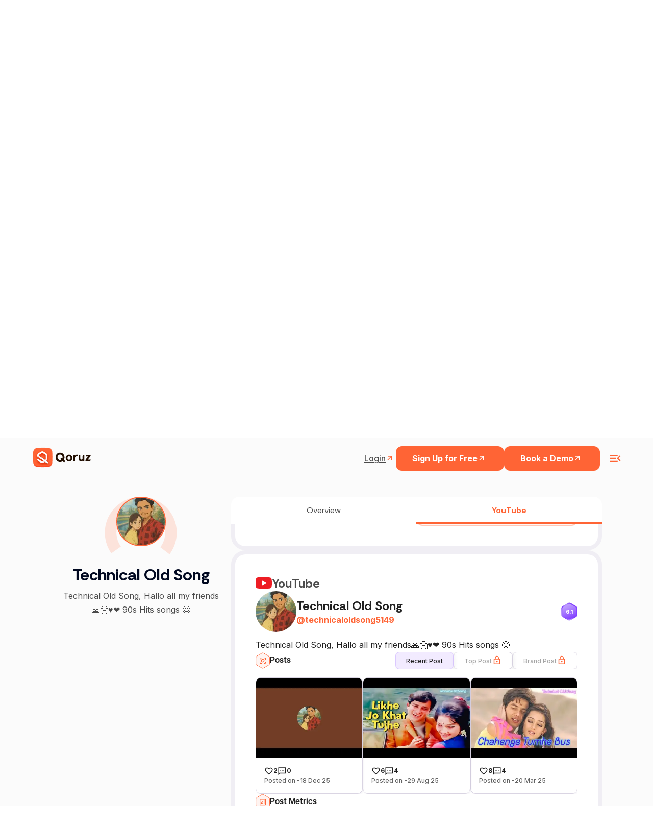

--- FILE ---
content_type: text/html; charset=utf-8
request_url: https://www.google.com/recaptcha/api2/anchor?ar=1&k=6LcGAcwpAAAAAPNOopP-gJw72Un3vgP65rsIlWmI&co=aHR0cHM6Ly9xb3J1ei5jb206NDQz&hl=en&v=PoyoqOPhxBO7pBk68S4YbpHZ&size=invisible&anchor-ms=20000&execute-ms=30000&cb=rrocchljrph6
body_size: 48576
content:
<!DOCTYPE HTML><html dir="ltr" lang="en"><head><meta http-equiv="Content-Type" content="text/html; charset=UTF-8">
<meta http-equiv="X-UA-Compatible" content="IE=edge">
<title>reCAPTCHA</title>
<style type="text/css">
/* cyrillic-ext */
@font-face {
  font-family: 'Roboto';
  font-style: normal;
  font-weight: 400;
  font-stretch: 100%;
  src: url(//fonts.gstatic.com/s/roboto/v48/KFO7CnqEu92Fr1ME7kSn66aGLdTylUAMa3GUBHMdazTgWw.woff2) format('woff2');
  unicode-range: U+0460-052F, U+1C80-1C8A, U+20B4, U+2DE0-2DFF, U+A640-A69F, U+FE2E-FE2F;
}
/* cyrillic */
@font-face {
  font-family: 'Roboto';
  font-style: normal;
  font-weight: 400;
  font-stretch: 100%;
  src: url(//fonts.gstatic.com/s/roboto/v48/KFO7CnqEu92Fr1ME7kSn66aGLdTylUAMa3iUBHMdazTgWw.woff2) format('woff2');
  unicode-range: U+0301, U+0400-045F, U+0490-0491, U+04B0-04B1, U+2116;
}
/* greek-ext */
@font-face {
  font-family: 'Roboto';
  font-style: normal;
  font-weight: 400;
  font-stretch: 100%;
  src: url(//fonts.gstatic.com/s/roboto/v48/KFO7CnqEu92Fr1ME7kSn66aGLdTylUAMa3CUBHMdazTgWw.woff2) format('woff2');
  unicode-range: U+1F00-1FFF;
}
/* greek */
@font-face {
  font-family: 'Roboto';
  font-style: normal;
  font-weight: 400;
  font-stretch: 100%;
  src: url(//fonts.gstatic.com/s/roboto/v48/KFO7CnqEu92Fr1ME7kSn66aGLdTylUAMa3-UBHMdazTgWw.woff2) format('woff2');
  unicode-range: U+0370-0377, U+037A-037F, U+0384-038A, U+038C, U+038E-03A1, U+03A3-03FF;
}
/* math */
@font-face {
  font-family: 'Roboto';
  font-style: normal;
  font-weight: 400;
  font-stretch: 100%;
  src: url(//fonts.gstatic.com/s/roboto/v48/KFO7CnqEu92Fr1ME7kSn66aGLdTylUAMawCUBHMdazTgWw.woff2) format('woff2');
  unicode-range: U+0302-0303, U+0305, U+0307-0308, U+0310, U+0312, U+0315, U+031A, U+0326-0327, U+032C, U+032F-0330, U+0332-0333, U+0338, U+033A, U+0346, U+034D, U+0391-03A1, U+03A3-03A9, U+03B1-03C9, U+03D1, U+03D5-03D6, U+03F0-03F1, U+03F4-03F5, U+2016-2017, U+2034-2038, U+203C, U+2040, U+2043, U+2047, U+2050, U+2057, U+205F, U+2070-2071, U+2074-208E, U+2090-209C, U+20D0-20DC, U+20E1, U+20E5-20EF, U+2100-2112, U+2114-2115, U+2117-2121, U+2123-214F, U+2190, U+2192, U+2194-21AE, U+21B0-21E5, U+21F1-21F2, U+21F4-2211, U+2213-2214, U+2216-22FF, U+2308-230B, U+2310, U+2319, U+231C-2321, U+2336-237A, U+237C, U+2395, U+239B-23B7, U+23D0, U+23DC-23E1, U+2474-2475, U+25AF, U+25B3, U+25B7, U+25BD, U+25C1, U+25CA, U+25CC, U+25FB, U+266D-266F, U+27C0-27FF, U+2900-2AFF, U+2B0E-2B11, U+2B30-2B4C, U+2BFE, U+3030, U+FF5B, U+FF5D, U+1D400-1D7FF, U+1EE00-1EEFF;
}
/* symbols */
@font-face {
  font-family: 'Roboto';
  font-style: normal;
  font-weight: 400;
  font-stretch: 100%;
  src: url(//fonts.gstatic.com/s/roboto/v48/KFO7CnqEu92Fr1ME7kSn66aGLdTylUAMaxKUBHMdazTgWw.woff2) format('woff2');
  unicode-range: U+0001-000C, U+000E-001F, U+007F-009F, U+20DD-20E0, U+20E2-20E4, U+2150-218F, U+2190, U+2192, U+2194-2199, U+21AF, U+21E6-21F0, U+21F3, U+2218-2219, U+2299, U+22C4-22C6, U+2300-243F, U+2440-244A, U+2460-24FF, U+25A0-27BF, U+2800-28FF, U+2921-2922, U+2981, U+29BF, U+29EB, U+2B00-2BFF, U+4DC0-4DFF, U+FFF9-FFFB, U+10140-1018E, U+10190-1019C, U+101A0, U+101D0-101FD, U+102E0-102FB, U+10E60-10E7E, U+1D2C0-1D2D3, U+1D2E0-1D37F, U+1F000-1F0FF, U+1F100-1F1AD, U+1F1E6-1F1FF, U+1F30D-1F30F, U+1F315, U+1F31C, U+1F31E, U+1F320-1F32C, U+1F336, U+1F378, U+1F37D, U+1F382, U+1F393-1F39F, U+1F3A7-1F3A8, U+1F3AC-1F3AF, U+1F3C2, U+1F3C4-1F3C6, U+1F3CA-1F3CE, U+1F3D4-1F3E0, U+1F3ED, U+1F3F1-1F3F3, U+1F3F5-1F3F7, U+1F408, U+1F415, U+1F41F, U+1F426, U+1F43F, U+1F441-1F442, U+1F444, U+1F446-1F449, U+1F44C-1F44E, U+1F453, U+1F46A, U+1F47D, U+1F4A3, U+1F4B0, U+1F4B3, U+1F4B9, U+1F4BB, U+1F4BF, U+1F4C8-1F4CB, U+1F4D6, U+1F4DA, U+1F4DF, U+1F4E3-1F4E6, U+1F4EA-1F4ED, U+1F4F7, U+1F4F9-1F4FB, U+1F4FD-1F4FE, U+1F503, U+1F507-1F50B, U+1F50D, U+1F512-1F513, U+1F53E-1F54A, U+1F54F-1F5FA, U+1F610, U+1F650-1F67F, U+1F687, U+1F68D, U+1F691, U+1F694, U+1F698, U+1F6AD, U+1F6B2, U+1F6B9-1F6BA, U+1F6BC, U+1F6C6-1F6CF, U+1F6D3-1F6D7, U+1F6E0-1F6EA, U+1F6F0-1F6F3, U+1F6F7-1F6FC, U+1F700-1F7FF, U+1F800-1F80B, U+1F810-1F847, U+1F850-1F859, U+1F860-1F887, U+1F890-1F8AD, U+1F8B0-1F8BB, U+1F8C0-1F8C1, U+1F900-1F90B, U+1F93B, U+1F946, U+1F984, U+1F996, U+1F9E9, U+1FA00-1FA6F, U+1FA70-1FA7C, U+1FA80-1FA89, U+1FA8F-1FAC6, U+1FACE-1FADC, U+1FADF-1FAE9, U+1FAF0-1FAF8, U+1FB00-1FBFF;
}
/* vietnamese */
@font-face {
  font-family: 'Roboto';
  font-style: normal;
  font-weight: 400;
  font-stretch: 100%;
  src: url(//fonts.gstatic.com/s/roboto/v48/KFO7CnqEu92Fr1ME7kSn66aGLdTylUAMa3OUBHMdazTgWw.woff2) format('woff2');
  unicode-range: U+0102-0103, U+0110-0111, U+0128-0129, U+0168-0169, U+01A0-01A1, U+01AF-01B0, U+0300-0301, U+0303-0304, U+0308-0309, U+0323, U+0329, U+1EA0-1EF9, U+20AB;
}
/* latin-ext */
@font-face {
  font-family: 'Roboto';
  font-style: normal;
  font-weight: 400;
  font-stretch: 100%;
  src: url(//fonts.gstatic.com/s/roboto/v48/KFO7CnqEu92Fr1ME7kSn66aGLdTylUAMa3KUBHMdazTgWw.woff2) format('woff2');
  unicode-range: U+0100-02BA, U+02BD-02C5, U+02C7-02CC, U+02CE-02D7, U+02DD-02FF, U+0304, U+0308, U+0329, U+1D00-1DBF, U+1E00-1E9F, U+1EF2-1EFF, U+2020, U+20A0-20AB, U+20AD-20C0, U+2113, U+2C60-2C7F, U+A720-A7FF;
}
/* latin */
@font-face {
  font-family: 'Roboto';
  font-style: normal;
  font-weight: 400;
  font-stretch: 100%;
  src: url(//fonts.gstatic.com/s/roboto/v48/KFO7CnqEu92Fr1ME7kSn66aGLdTylUAMa3yUBHMdazQ.woff2) format('woff2');
  unicode-range: U+0000-00FF, U+0131, U+0152-0153, U+02BB-02BC, U+02C6, U+02DA, U+02DC, U+0304, U+0308, U+0329, U+2000-206F, U+20AC, U+2122, U+2191, U+2193, U+2212, U+2215, U+FEFF, U+FFFD;
}
/* cyrillic-ext */
@font-face {
  font-family: 'Roboto';
  font-style: normal;
  font-weight: 500;
  font-stretch: 100%;
  src: url(//fonts.gstatic.com/s/roboto/v48/KFO7CnqEu92Fr1ME7kSn66aGLdTylUAMa3GUBHMdazTgWw.woff2) format('woff2');
  unicode-range: U+0460-052F, U+1C80-1C8A, U+20B4, U+2DE0-2DFF, U+A640-A69F, U+FE2E-FE2F;
}
/* cyrillic */
@font-face {
  font-family: 'Roboto';
  font-style: normal;
  font-weight: 500;
  font-stretch: 100%;
  src: url(//fonts.gstatic.com/s/roboto/v48/KFO7CnqEu92Fr1ME7kSn66aGLdTylUAMa3iUBHMdazTgWw.woff2) format('woff2');
  unicode-range: U+0301, U+0400-045F, U+0490-0491, U+04B0-04B1, U+2116;
}
/* greek-ext */
@font-face {
  font-family: 'Roboto';
  font-style: normal;
  font-weight: 500;
  font-stretch: 100%;
  src: url(//fonts.gstatic.com/s/roboto/v48/KFO7CnqEu92Fr1ME7kSn66aGLdTylUAMa3CUBHMdazTgWw.woff2) format('woff2');
  unicode-range: U+1F00-1FFF;
}
/* greek */
@font-face {
  font-family: 'Roboto';
  font-style: normal;
  font-weight: 500;
  font-stretch: 100%;
  src: url(//fonts.gstatic.com/s/roboto/v48/KFO7CnqEu92Fr1ME7kSn66aGLdTylUAMa3-UBHMdazTgWw.woff2) format('woff2');
  unicode-range: U+0370-0377, U+037A-037F, U+0384-038A, U+038C, U+038E-03A1, U+03A3-03FF;
}
/* math */
@font-face {
  font-family: 'Roboto';
  font-style: normal;
  font-weight: 500;
  font-stretch: 100%;
  src: url(//fonts.gstatic.com/s/roboto/v48/KFO7CnqEu92Fr1ME7kSn66aGLdTylUAMawCUBHMdazTgWw.woff2) format('woff2');
  unicode-range: U+0302-0303, U+0305, U+0307-0308, U+0310, U+0312, U+0315, U+031A, U+0326-0327, U+032C, U+032F-0330, U+0332-0333, U+0338, U+033A, U+0346, U+034D, U+0391-03A1, U+03A3-03A9, U+03B1-03C9, U+03D1, U+03D5-03D6, U+03F0-03F1, U+03F4-03F5, U+2016-2017, U+2034-2038, U+203C, U+2040, U+2043, U+2047, U+2050, U+2057, U+205F, U+2070-2071, U+2074-208E, U+2090-209C, U+20D0-20DC, U+20E1, U+20E5-20EF, U+2100-2112, U+2114-2115, U+2117-2121, U+2123-214F, U+2190, U+2192, U+2194-21AE, U+21B0-21E5, U+21F1-21F2, U+21F4-2211, U+2213-2214, U+2216-22FF, U+2308-230B, U+2310, U+2319, U+231C-2321, U+2336-237A, U+237C, U+2395, U+239B-23B7, U+23D0, U+23DC-23E1, U+2474-2475, U+25AF, U+25B3, U+25B7, U+25BD, U+25C1, U+25CA, U+25CC, U+25FB, U+266D-266F, U+27C0-27FF, U+2900-2AFF, U+2B0E-2B11, U+2B30-2B4C, U+2BFE, U+3030, U+FF5B, U+FF5D, U+1D400-1D7FF, U+1EE00-1EEFF;
}
/* symbols */
@font-face {
  font-family: 'Roboto';
  font-style: normal;
  font-weight: 500;
  font-stretch: 100%;
  src: url(//fonts.gstatic.com/s/roboto/v48/KFO7CnqEu92Fr1ME7kSn66aGLdTylUAMaxKUBHMdazTgWw.woff2) format('woff2');
  unicode-range: U+0001-000C, U+000E-001F, U+007F-009F, U+20DD-20E0, U+20E2-20E4, U+2150-218F, U+2190, U+2192, U+2194-2199, U+21AF, U+21E6-21F0, U+21F3, U+2218-2219, U+2299, U+22C4-22C6, U+2300-243F, U+2440-244A, U+2460-24FF, U+25A0-27BF, U+2800-28FF, U+2921-2922, U+2981, U+29BF, U+29EB, U+2B00-2BFF, U+4DC0-4DFF, U+FFF9-FFFB, U+10140-1018E, U+10190-1019C, U+101A0, U+101D0-101FD, U+102E0-102FB, U+10E60-10E7E, U+1D2C0-1D2D3, U+1D2E0-1D37F, U+1F000-1F0FF, U+1F100-1F1AD, U+1F1E6-1F1FF, U+1F30D-1F30F, U+1F315, U+1F31C, U+1F31E, U+1F320-1F32C, U+1F336, U+1F378, U+1F37D, U+1F382, U+1F393-1F39F, U+1F3A7-1F3A8, U+1F3AC-1F3AF, U+1F3C2, U+1F3C4-1F3C6, U+1F3CA-1F3CE, U+1F3D4-1F3E0, U+1F3ED, U+1F3F1-1F3F3, U+1F3F5-1F3F7, U+1F408, U+1F415, U+1F41F, U+1F426, U+1F43F, U+1F441-1F442, U+1F444, U+1F446-1F449, U+1F44C-1F44E, U+1F453, U+1F46A, U+1F47D, U+1F4A3, U+1F4B0, U+1F4B3, U+1F4B9, U+1F4BB, U+1F4BF, U+1F4C8-1F4CB, U+1F4D6, U+1F4DA, U+1F4DF, U+1F4E3-1F4E6, U+1F4EA-1F4ED, U+1F4F7, U+1F4F9-1F4FB, U+1F4FD-1F4FE, U+1F503, U+1F507-1F50B, U+1F50D, U+1F512-1F513, U+1F53E-1F54A, U+1F54F-1F5FA, U+1F610, U+1F650-1F67F, U+1F687, U+1F68D, U+1F691, U+1F694, U+1F698, U+1F6AD, U+1F6B2, U+1F6B9-1F6BA, U+1F6BC, U+1F6C6-1F6CF, U+1F6D3-1F6D7, U+1F6E0-1F6EA, U+1F6F0-1F6F3, U+1F6F7-1F6FC, U+1F700-1F7FF, U+1F800-1F80B, U+1F810-1F847, U+1F850-1F859, U+1F860-1F887, U+1F890-1F8AD, U+1F8B0-1F8BB, U+1F8C0-1F8C1, U+1F900-1F90B, U+1F93B, U+1F946, U+1F984, U+1F996, U+1F9E9, U+1FA00-1FA6F, U+1FA70-1FA7C, U+1FA80-1FA89, U+1FA8F-1FAC6, U+1FACE-1FADC, U+1FADF-1FAE9, U+1FAF0-1FAF8, U+1FB00-1FBFF;
}
/* vietnamese */
@font-face {
  font-family: 'Roboto';
  font-style: normal;
  font-weight: 500;
  font-stretch: 100%;
  src: url(//fonts.gstatic.com/s/roboto/v48/KFO7CnqEu92Fr1ME7kSn66aGLdTylUAMa3OUBHMdazTgWw.woff2) format('woff2');
  unicode-range: U+0102-0103, U+0110-0111, U+0128-0129, U+0168-0169, U+01A0-01A1, U+01AF-01B0, U+0300-0301, U+0303-0304, U+0308-0309, U+0323, U+0329, U+1EA0-1EF9, U+20AB;
}
/* latin-ext */
@font-face {
  font-family: 'Roboto';
  font-style: normal;
  font-weight: 500;
  font-stretch: 100%;
  src: url(//fonts.gstatic.com/s/roboto/v48/KFO7CnqEu92Fr1ME7kSn66aGLdTylUAMa3KUBHMdazTgWw.woff2) format('woff2');
  unicode-range: U+0100-02BA, U+02BD-02C5, U+02C7-02CC, U+02CE-02D7, U+02DD-02FF, U+0304, U+0308, U+0329, U+1D00-1DBF, U+1E00-1E9F, U+1EF2-1EFF, U+2020, U+20A0-20AB, U+20AD-20C0, U+2113, U+2C60-2C7F, U+A720-A7FF;
}
/* latin */
@font-face {
  font-family: 'Roboto';
  font-style: normal;
  font-weight: 500;
  font-stretch: 100%;
  src: url(//fonts.gstatic.com/s/roboto/v48/KFO7CnqEu92Fr1ME7kSn66aGLdTylUAMa3yUBHMdazQ.woff2) format('woff2');
  unicode-range: U+0000-00FF, U+0131, U+0152-0153, U+02BB-02BC, U+02C6, U+02DA, U+02DC, U+0304, U+0308, U+0329, U+2000-206F, U+20AC, U+2122, U+2191, U+2193, U+2212, U+2215, U+FEFF, U+FFFD;
}
/* cyrillic-ext */
@font-face {
  font-family: 'Roboto';
  font-style: normal;
  font-weight: 900;
  font-stretch: 100%;
  src: url(//fonts.gstatic.com/s/roboto/v48/KFO7CnqEu92Fr1ME7kSn66aGLdTylUAMa3GUBHMdazTgWw.woff2) format('woff2');
  unicode-range: U+0460-052F, U+1C80-1C8A, U+20B4, U+2DE0-2DFF, U+A640-A69F, U+FE2E-FE2F;
}
/* cyrillic */
@font-face {
  font-family: 'Roboto';
  font-style: normal;
  font-weight: 900;
  font-stretch: 100%;
  src: url(//fonts.gstatic.com/s/roboto/v48/KFO7CnqEu92Fr1ME7kSn66aGLdTylUAMa3iUBHMdazTgWw.woff2) format('woff2');
  unicode-range: U+0301, U+0400-045F, U+0490-0491, U+04B0-04B1, U+2116;
}
/* greek-ext */
@font-face {
  font-family: 'Roboto';
  font-style: normal;
  font-weight: 900;
  font-stretch: 100%;
  src: url(//fonts.gstatic.com/s/roboto/v48/KFO7CnqEu92Fr1ME7kSn66aGLdTylUAMa3CUBHMdazTgWw.woff2) format('woff2');
  unicode-range: U+1F00-1FFF;
}
/* greek */
@font-face {
  font-family: 'Roboto';
  font-style: normal;
  font-weight: 900;
  font-stretch: 100%;
  src: url(//fonts.gstatic.com/s/roboto/v48/KFO7CnqEu92Fr1ME7kSn66aGLdTylUAMa3-UBHMdazTgWw.woff2) format('woff2');
  unicode-range: U+0370-0377, U+037A-037F, U+0384-038A, U+038C, U+038E-03A1, U+03A3-03FF;
}
/* math */
@font-face {
  font-family: 'Roboto';
  font-style: normal;
  font-weight: 900;
  font-stretch: 100%;
  src: url(//fonts.gstatic.com/s/roboto/v48/KFO7CnqEu92Fr1ME7kSn66aGLdTylUAMawCUBHMdazTgWw.woff2) format('woff2');
  unicode-range: U+0302-0303, U+0305, U+0307-0308, U+0310, U+0312, U+0315, U+031A, U+0326-0327, U+032C, U+032F-0330, U+0332-0333, U+0338, U+033A, U+0346, U+034D, U+0391-03A1, U+03A3-03A9, U+03B1-03C9, U+03D1, U+03D5-03D6, U+03F0-03F1, U+03F4-03F5, U+2016-2017, U+2034-2038, U+203C, U+2040, U+2043, U+2047, U+2050, U+2057, U+205F, U+2070-2071, U+2074-208E, U+2090-209C, U+20D0-20DC, U+20E1, U+20E5-20EF, U+2100-2112, U+2114-2115, U+2117-2121, U+2123-214F, U+2190, U+2192, U+2194-21AE, U+21B0-21E5, U+21F1-21F2, U+21F4-2211, U+2213-2214, U+2216-22FF, U+2308-230B, U+2310, U+2319, U+231C-2321, U+2336-237A, U+237C, U+2395, U+239B-23B7, U+23D0, U+23DC-23E1, U+2474-2475, U+25AF, U+25B3, U+25B7, U+25BD, U+25C1, U+25CA, U+25CC, U+25FB, U+266D-266F, U+27C0-27FF, U+2900-2AFF, U+2B0E-2B11, U+2B30-2B4C, U+2BFE, U+3030, U+FF5B, U+FF5D, U+1D400-1D7FF, U+1EE00-1EEFF;
}
/* symbols */
@font-face {
  font-family: 'Roboto';
  font-style: normal;
  font-weight: 900;
  font-stretch: 100%;
  src: url(//fonts.gstatic.com/s/roboto/v48/KFO7CnqEu92Fr1ME7kSn66aGLdTylUAMaxKUBHMdazTgWw.woff2) format('woff2');
  unicode-range: U+0001-000C, U+000E-001F, U+007F-009F, U+20DD-20E0, U+20E2-20E4, U+2150-218F, U+2190, U+2192, U+2194-2199, U+21AF, U+21E6-21F0, U+21F3, U+2218-2219, U+2299, U+22C4-22C6, U+2300-243F, U+2440-244A, U+2460-24FF, U+25A0-27BF, U+2800-28FF, U+2921-2922, U+2981, U+29BF, U+29EB, U+2B00-2BFF, U+4DC0-4DFF, U+FFF9-FFFB, U+10140-1018E, U+10190-1019C, U+101A0, U+101D0-101FD, U+102E0-102FB, U+10E60-10E7E, U+1D2C0-1D2D3, U+1D2E0-1D37F, U+1F000-1F0FF, U+1F100-1F1AD, U+1F1E6-1F1FF, U+1F30D-1F30F, U+1F315, U+1F31C, U+1F31E, U+1F320-1F32C, U+1F336, U+1F378, U+1F37D, U+1F382, U+1F393-1F39F, U+1F3A7-1F3A8, U+1F3AC-1F3AF, U+1F3C2, U+1F3C4-1F3C6, U+1F3CA-1F3CE, U+1F3D4-1F3E0, U+1F3ED, U+1F3F1-1F3F3, U+1F3F5-1F3F7, U+1F408, U+1F415, U+1F41F, U+1F426, U+1F43F, U+1F441-1F442, U+1F444, U+1F446-1F449, U+1F44C-1F44E, U+1F453, U+1F46A, U+1F47D, U+1F4A3, U+1F4B0, U+1F4B3, U+1F4B9, U+1F4BB, U+1F4BF, U+1F4C8-1F4CB, U+1F4D6, U+1F4DA, U+1F4DF, U+1F4E3-1F4E6, U+1F4EA-1F4ED, U+1F4F7, U+1F4F9-1F4FB, U+1F4FD-1F4FE, U+1F503, U+1F507-1F50B, U+1F50D, U+1F512-1F513, U+1F53E-1F54A, U+1F54F-1F5FA, U+1F610, U+1F650-1F67F, U+1F687, U+1F68D, U+1F691, U+1F694, U+1F698, U+1F6AD, U+1F6B2, U+1F6B9-1F6BA, U+1F6BC, U+1F6C6-1F6CF, U+1F6D3-1F6D7, U+1F6E0-1F6EA, U+1F6F0-1F6F3, U+1F6F7-1F6FC, U+1F700-1F7FF, U+1F800-1F80B, U+1F810-1F847, U+1F850-1F859, U+1F860-1F887, U+1F890-1F8AD, U+1F8B0-1F8BB, U+1F8C0-1F8C1, U+1F900-1F90B, U+1F93B, U+1F946, U+1F984, U+1F996, U+1F9E9, U+1FA00-1FA6F, U+1FA70-1FA7C, U+1FA80-1FA89, U+1FA8F-1FAC6, U+1FACE-1FADC, U+1FADF-1FAE9, U+1FAF0-1FAF8, U+1FB00-1FBFF;
}
/* vietnamese */
@font-face {
  font-family: 'Roboto';
  font-style: normal;
  font-weight: 900;
  font-stretch: 100%;
  src: url(//fonts.gstatic.com/s/roboto/v48/KFO7CnqEu92Fr1ME7kSn66aGLdTylUAMa3OUBHMdazTgWw.woff2) format('woff2');
  unicode-range: U+0102-0103, U+0110-0111, U+0128-0129, U+0168-0169, U+01A0-01A1, U+01AF-01B0, U+0300-0301, U+0303-0304, U+0308-0309, U+0323, U+0329, U+1EA0-1EF9, U+20AB;
}
/* latin-ext */
@font-face {
  font-family: 'Roboto';
  font-style: normal;
  font-weight: 900;
  font-stretch: 100%;
  src: url(//fonts.gstatic.com/s/roboto/v48/KFO7CnqEu92Fr1ME7kSn66aGLdTylUAMa3KUBHMdazTgWw.woff2) format('woff2');
  unicode-range: U+0100-02BA, U+02BD-02C5, U+02C7-02CC, U+02CE-02D7, U+02DD-02FF, U+0304, U+0308, U+0329, U+1D00-1DBF, U+1E00-1E9F, U+1EF2-1EFF, U+2020, U+20A0-20AB, U+20AD-20C0, U+2113, U+2C60-2C7F, U+A720-A7FF;
}
/* latin */
@font-face {
  font-family: 'Roboto';
  font-style: normal;
  font-weight: 900;
  font-stretch: 100%;
  src: url(//fonts.gstatic.com/s/roboto/v48/KFO7CnqEu92Fr1ME7kSn66aGLdTylUAMa3yUBHMdazQ.woff2) format('woff2');
  unicode-range: U+0000-00FF, U+0131, U+0152-0153, U+02BB-02BC, U+02C6, U+02DA, U+02DC, U+0304, U+0308, U+0329, U+2000-206F, U+20AC, U+2122, U+2191, U+2193, U+2212, U+2215, U+FEFF, U+FFFD;
}

</style>
<link rel="stylesheet" type="text/css" href="https://www.gstatic.com/recaptcha/releases/PoyoqOPhxBO7pBk68S4YbpHZ/styles__ltr.css">
<script nonce="T4UTQenDwPcCpk2hHb6gTA" type="text/javascript">window['__recaptcha_api'] = 'https://www.google.com/recaptcha/api2/';</script>
<script type="text/javascript" src="https://www.gstatic.com/recaptcha/releases/PoyoqOPhxBO7pBk68S4YbpHZ/recaptcha__en.js" nonce="T4UTQenDwPcCpk2hHb6gTA">
      
    </script></head>
<body><div id="rc-anchor-alert" class="rc-anchor-alert"></div>
<input type="hidden" id="recaptcha-token" value="[base64]">
<script type="text/javascript" nonce="T4UTQenDwPcCpk2hHb6gTA">
      recaptcha.anchor.Main.init("[\x22ainput\x22,[\x22bgdata\x22,\x22\x22,\[base64]/[base64]/MjU1Ong/[base64]/[base64]/[base64]/[base64]/[base64]/[base64]/[base64]/[base64]/[base64]/[base64]/[base64]/[base64]/[base64]/[base64]/[base64]\\u003d\x22,\[base64]\\u003d\\u003d\x22,\x22AcOiJzAcCGUnXcOvOQYXagPDtnZRw5lUai1fTcOVQ33Cs253w6B7w4J1aHpSw4DCgMKgXX5owplxw69xw4LDgznDvVvDj8K4ZgrCvU/[base64]/CkSLCm3R5XAQ4w6/CqyYTwovCpcO/[base64]/CjsOOMMOeAcOCw7nCpMKAby3ClMO4w7AAbn/[base64]/wq1FwpnCvQ82F2I+PMKfwqhkw4tPwos9wrDCv8OoCsKaK8OxekJibXIAwrhSO8KzAsO8aMOHw5ULw7cww73CkChLXsOBw5DDmMOpwqMVwqvCtm3DosODSMK3OEI4Qn7CqMOiw6rDicKawovCnDjDh2Azwq0GV8KbwrTDujrCo8K7dsKJUBbDk8OSWUVmwrDDuMK/[base64]/[base64]/DlMKbw43Cjgo8AHYAw5dtw6zDuUxyO0vCmU/Di8O0w7zDvBvCssOOLUTCvMKtdSXDiMOaw7gmZ8Opw5zCt2XDhMOSIcKla8ORwr7DoWzCosOUXMKOw4/Chj9nw7hjRMOEwrnDtGwawrZnwovCgULDgAwvw5zCl3DCmw4iOMKWFivCrE5/[base64]/DiFTCjMOacMOFRR/DlMK5wpUiw6wKZMOgCnPDrXLCosOZw4twd8KjXVdXw5/CssOewoBDwrTDi8KLV8OLMChXw45POHJRwrJ0wqLCil7DvnDCm8KEw7nDrMKDdTLDmcK8Y2FEw4XCqzkWw744QDBZw7XDn8OSw5nDjMK6fcKtwqvCicO/bcOuU8OtL8OewrcjaMO6MsKVCcO/HmTDrnXCgXPCp8OgNgbCqsKZXFbDqcOVCsKMU8KeBsKnw4HCmTnCu8Kxw5YMT8KTcMKBRF0uRMK7woLCkMKVwqM7wq3DiWTCgcOlZnTCgsK6XgBqwpjDmsObwrxFw4rDgW3DncO+wrxewqHDt8O/[base64]/wo7Ckx93dMK6wrFUw7Y/[base64]/[base64]/Dl13CuTDCqcOrNMOewpBJwqrDgyQXNBUUwpJNwoEiQsKSUnHDriJac0bDiMKXwqk9WMO7WMKRwqYtdsO5w712HVw3wrzDm8OfIlHDocKdwo7DusKnDHZ3w5E8Cg1MXg/[base64]/Dm8O1wqzCpcOxTcO1LWRmwrZPV0rCrMOKB27CrMO6Q8KebUnDjcK1CwtcMsOjfTXCk8OwbMOKwpXCuyJJwo3CuEU/[base64]/w4/DhWA0RibCncOaw4YZOcOIwqnCjivDsMO+w67DgMOcRsO8w6fDskIzwplXUsKuwrvDpMODB0wBw7nDmmXCu8OeHjXDtMOYwq/[base64]/[base64]/DpcKnw69gTgw/wq3DosOpwprDscKHwoUaRcKJwovDkMKtSsOYGsOTUitOIsOcw77ClQYdwqLDv1Yrw4Zbw43DrSFJXcKfQMK6ZcOWIMO7w4MFBcO6IjfDvcOAP8K8wpMhWkDCksKaw5jDpDvDjVoVUlNDGVU+wo/CvGLDjQ3CqcOfAUvCsw/[base64]/CjnYTcsKrw7d+wqN/[base64]/[base64]/w7DDqU8Iw5AzwoV2BG/DmMOuwqjCji0xf8KyOcKbwo43F3Niw6sWB8KjRsK2I1hpICvDnsKPwr3CncK7dsKnw6PCoiZ6wqfDmsKrWsKGwrs1wpzDjT41wp7CvcObccO2AMK6wovCq8KdOcOgwrFPw4jCssKSZTpCw6nCqHFJwp9tdVEewoXDpCjDoXfDjcOUJh/DnMOyK05HXngJw6ssdTsaVcKgR3BeTFkQeEhHKMOYMcOUFMKDKcK/w6Q2GsOrAsOsb3HDhMOfBhfCmhTDnsO2WcOXVUN6HMK5SCTCjMOYQsOZw7J3JMOFV13CqlJuRMKCwpLDlUjCn8KAOTIIKwrCgj97woweLcKkw6bCoTF2woZHwrHDmT7DqXPDuGPCtcObwr0JZMKuOMK9wr1VwpjCvkzDrsKaw7bCrMOaNcKbXMOPBDE0wo/CszXCmzPDu11lw7NSw6fCjcKQw7pfEsOKfsOUw6XDgsKzecKhw6bCgVrCqlTCpj/CnH5ew5xTYcKHw7JlE0l2w6bCtFBkADjDowzDscOKTX8sw5vCmibDmmoSw49fwrnCnMOfwrhudMK6LMKHUcObw74NwqXCnwQIJ8KsA8KBw5LCqcK3w4vDiMKUaMKiw6bCtcOQw6vChsOtw6ARwqVVYgoeNcKJw7fDpcO3QVdSF3MUw6wsAH/Cn8OCMsKew7LCucOtwrbDoMOtQMOCHQvCpsKHHMO2GDjDiMKxw5lbw4zDvcKKw6PDgRLDllDCjsKaGhDDo3zCkWIqwqTClMOQw48IwprCu8KLMsKfwq3CksKIwq5RWcKsw5zDnyPDll3DginDszXDhcOCZsKzwq/[base64]/Ds8ORPArDp8O3csOGP3sqd3HDgldawq8kwp/DmyXDkwk2wrLDvsK0PsKIN8KmwqrDiMO5w5QtN8OdJMO0OmLCo1vDjhw/VwfCosK7w54+S1whw5fDiGBrZADDiggUEcKLBVxWw7DDlArDoFZ9w6RTwrNIGwLDlcKfNkgKCwtPw7zDvj9Hwp/DicKYRCbCocKvw5XDuGXDsUzCmcKnwpHCncKsw6cXScO6wprDl0fCvF/Dt0bCriZCwrJqw6nDlTLDjhwwLsKAb8Ouwpljw5ZWOgvCmBdqwoF9DcKOKgsCw4l8wq9zwqFww7PChsOewp/DrMKCwoY+w4x/w6TDnMKxfBLDpsOCD8OFwp5hZcKiXCI2w54DwpvCkMKZDlF+wqYIwobCnHVuwqMLDnwAEcKvXhjCg8OGwqDDrz3CuREheWYHI8K6b8O5wqbDli1YbX7Ch8OmEsOkBEBlVTxzw7fCo1UMCWxcw7jDp8KGw7MNwr3Cu1ROWRkjw5jDlw0gwp/DmMOPwo8Gw44ICFnCtcO0dsOLw6U6OcKtw5gIYCHDv8KKRsOiRsOmehnCgDHCgwrDs1XCtcKlB8K3c8OPFG/[base64]/w4AQwqQPwojCohbCq8OrVMKjA0DChW5BXcOaVH5hScOpwq7Cph/CkiYnw4lKwoHDhcKAwqkIccOEw6h4w5YDITAIwpNKH08DwrLDjiDDgsOeBMO4QMO5K0ggbFBqwojCi8OvwpFKZsORw7cRw5oJw7/ChMOFNB9sanTCjMOaw7nCoW7Ds8OcZMK3CsOIfR3CssOxQ8OjGMKZYSDDiVAPalnDqsOqLMKjw7HDssOhKMKMw6gRw6wAwpDDiQB1cV3Cv0/CqzJXTcO1dsKRSsObMsKwHsKzwrUuw47CjyjClcKObcOIwr/Cq3HCpMOIw6klIGYNw78xwqTChS3ClxTDggZpEMKSJsOWw45FAcKiw71GWEjDvDFvwrbDri/Dk2RhFwnDhsOGGMOCPcOhwoQ9w54HVcOBNmZcwr3DksOXwqnCgsKON2QKMcO8KsK8w6TDjMOEOcK1YMKVwpp+EMOWQMOrGsOvBsOGZ8OywqbDqEVKwrNgLsKrYVxfH8KFwoXCkh/[base64]/DsMKKwqzCrMOCdSQUQcK8w5ofw7AvTVDDkWXDu8K8w4rDo8OFAsOBwr/[base64]/CpcKfOMKpdWbCgMK+w5bDq8K9dcOhJcKBw5gJwrInThYZw4HClsOEwpbDhifDpMOXw7Jjw7TDs1PCmzBdCsOnwovDphR/LDzCnH07NsKpOsOgLcKFGRDDlB9MwqPCjcKnEVTCg1M5OsOBAMKaw6U/[base64]/Cu20GXWIQbcKkZGbCj8OvCVbDvHYrFilqw5AFw5fCjwEkw68SWx/[base64]/Dn8KFwpvCnAdkVcKVw4nCiMKOw6pZwqNYFlo1MDvCiBzCoQ/DunzCtcKRFMKiwpTCrA3Cu3sFw4w0DcKoDlPCqMKZw4rCk8KXDMK8UBlWwp1nwoE4w4VNwoM5Y8KrJSA/[base64]/w4Nmc8O4wpPDm8KuNGUdLyrDgcKtw7zDjFDCk8OBacKiN23DlMKNClLCnFBVNwVJRcOJwp/DicKpwrzDkgwaCcKLNE/Cv0MlwqdPwrXCtcK+FzdYGsKIQMOeKh/Dvx/[base64]/[base64]/w7jDncKHwpTDhEfCkSnDuihvAsKnJsOGXzBXwo9ywoZcwqDDo8OBG2HDs3JnFMKVKg7DhwRSF8OIwprCo8Oawp/CksOFCkDDpsK5w7IGw5HCjG/DpCguw6fDl2wJwpjCjMO8B8KqwprDl8KsDR8WwqrCrF8XDcOYwqwsQ8O9w78aH1dUP8OtfcKsSHfDgC4qwqIVwoXCpMOKwpYNFsOJw5fCi8OuwoTDtUjDpWNQwp3CtMKgwr3DicKBUcOnwo86Hl8VccKYw43CvywbFCDCp8Oma1xAwojDizNDwoxsZ8K/[base64]/DvMKjwp5lRgNYw4snw4vCvUXCrVthY8OPw7XCvi7CvsKyZ8KwTcOUwpBQwpZLHDMiw7/[base64]/w7DDgyzDqFd3csKrw4AAw7fCiHVPDQHDoMKqw4E1JMK8w4TCosOhSsO9w6AdIRbCq1DDph1uw7rCq1ZVU8KpHnzDuyd4w7p3VsKOJsKSG8KkdGAmwpsYwoxRw6sIw757woPDnFEsdnhlYsKrw684FcO/wpvDqcOPEMKCw4bDq1VsOMOBTcKTanjCqQR0wplNw6zCjzpQVUBxw4zCuVwlwr5uLsOPDMOMIAsqGQV9wpTCh3xEwr3CvUHCqmrDu8KjanfCm0p5HcOPw4pBw50DJsORFUtCYsO1aMKKw4xfw491GhdPacORwqHCj8OzB8K5PmDCpMKifMOOwr3DjcKow4Aow7/Cm8OuwrQSUREzwq7CgcKlS03CqMOqecKww6IPGsK1QlRQQi3DmcKTd8KRwp/CvMKLeFfCoSfDm2nChRdeZcKTIsOvwpPDi8O1woBMwoJmYGpOCMOcwp8xR8O4WSvCuMKobG7Dni9ddFtdb3zCvsKkwqINIArCs8OdXmrDkA/CnsKtw4FZLcONw6DCs8K1M8OLE2bClMKwwpEyw57Cj8Kfw5jCjUfComl0w48PwqJgw7jCjcKUw7DDncKYEsO4O8Oyw6sTwqLDnsOxw5hjwqbCuHhwZ8KzPcO8R2/Dr8K2PXTCuMO6w6kRw4xiw7s3O8KSW8Kew7skwovCj3PDj8KqwpTCicOIGjcaw64ud8KpT8K8b8KsUcOicgfCqTwVwqvDisO+wrPCvFBHR8KjY3c0RMO4wrp8woZwNk7DjToDw6Vzw4vCrcKQw6oAAsOAwr7DlcOiKnjDo8KEw4EcwpxOw6k2BcKHw7tFw6Z3LSPDqw/CtcKUw6Mww6Mjw5/[base64]/DqBUhw4/DmlTCtkHChz9hGMKUwqXCkl5xwpfCp3ZEwoDCkn7CksOOAH48wojCjcKGw4vDuHrCi8O9PsOyQx9NNhVHVcOKwo7DomQNaDfDtcO8wpjDgcOkS8Kgw79SRzvCtMOQS3EYwr7CkcKiw555w5oKw57CiMOVenM7V8OkNsOsw6vCuMO7R8Kww6g/HMK4wq/[base64]/[base64]/CmhnClQcIw5VzMQsxw6/DtUYFUHvCqC5Pw6vCrTbCr0oUw5RKTsORwoPDh07DlsKOw6Yjwp7Ck1ZuwqBHBMO5U8KvYMKvX2/DojpEBXYQBsO+ICY6w6vCsmrDtsKCwoXCksK3VBUtw65aw4NyfnAlwrPDmTrCjsO0KBTCkjXCkUnCvsK6HgcrTisbw5bCocKoFsKrwrXDjcOfcMKEIMO0azvDrMOLFGrDoMOGHSEyw7sjdXM+wrF4w5MMGMO/w4oywozCucKJwq8/DxDCiAliT2nDu1vDv8KBw7rDnMOODsOdwrXDtF1Sw51SdsKNw4lpJSLCk8K1Y8KJw7MKwrhcVlI4JsO4w4bDmcKDaMK8F8OQw4PCtjonw6zCvsKaNMKdNB3Dvm0Lwr3Dj8K5wqzDtcKZw69/UMOKw4IGOMKCPHYnwozCqwYVRGMANg3Do07CrVpvIxzCvMOKw6dwXcK0IBhww4F3fsOIwoRQw6DCqxswQMOxwphZU8KNwqUGXWB5w5kxwqMUwq7CisK5w4/Djmpfw4kDwpXDoyYyQMO7wrMsb8KxORXCoQrDgRkeJcKZHkzDnxFCJcKbHMK1w53ClxLDnn0kwpdXwqRNwrIzw6/ClsOrw7nChMKJbAPChScpWjoLCQAewoNCwoI2wq5bw5UjMgDCv0DDhcKqwp8tw6x/w4rCuEMfw4nDthXDpcKMw6LCnHjDuw/CgsOFAntlG8OUw5hXwovCvcOYwr8AwqM8w6kyRsKrwpfDrMKTG1DCk8OtwpUbw7/Dlwgqw5/DvcKaGngTUQ3CrhdRTsOXUG7DlsKKwqHDjz/[base64]/wrXCrXcjworChV/CicO1FDxzXiMiwqDCvMOGw6jCh8Kyw6E1TQBdE28RwoTCmWnDk1DDt8OYw4XChcO2V2vCgTbCosOnwpnDrsKCwp55MR3Dl0kOXmbDrMOuFEnDgHPDnsOpw67CnFkXKgZSw6TDh0PCtC5KG3Vww7vDoDdsCiZtCsOedcOBB1/Ds8K5RsOlwrIKZ3VRwpnCpsOVOcK0BSQRHcOPw6LDji/CvExkwpXDmMOUw5jCgMOOw67CicKNwpoIw57Ck8KlA8KjwrTCvBZnwrMWTDDCjMKQw6/[base64]/[base64]/CqkZ1wrnDtsOcfzULdxtRw5YzwpHCn8OCw4XCqCLDssOOIsO6wonCjzPDjS3CsTlIcMOuZi3DnMKVcMOLwpVwwrnChTrDisKqwpN/w595wqDCmj0gSsKmFEonwrVLw7wQwrvCvh0kcMKbw71Nwq/DkcOyw5rCljYID2rDosKpwoEiw43Cpi57QcOhDMKfw5Ngw74eeTPDpMOiwrDDhD5Aw6zCsUMuw4jDqGM8wrrDqUdZw45fLG/Drh/CmMOHw5PChcK/[base64]/[base64]/EDQww6s4w63DgcOGZGMzQFHDlsOrwrxjesKIwpXDmsOaKcKVQsOjMsKxBBTCj8KOwq7DusOAdAwWfE/Djm1mwpfCnVLCssOmNsORA8O7clRVIsKgwqjDicO8wrBiL8ObX8KeesOpccOJwrNZwoIzw73Ck3wYwrnDkjpRwrHCrnVJw4HDjCpVaX9VZMK3w5UfPsKVOMOPRsOLAcKvTjBzwpNjCxTDiMOgwq/DjT/CmlEQw49mO8OmPsK4woHDmk9pe8O8w47CtD9Gw7nCq8OQwr8/w5PCu8OCVD/CqcOjf1Eaw7LCicKpw5wVwpUMw7PClV1RwqLCh25/[base64]/DtTjDg8ORwphLw5pLXsOjWMKjw7nDr8OjRjbDn8Odw6nCq8KRPj7CqXzDgQdnwqYxwo7CjsORQ2vDrm7CksOJCXbDm8OPwrMEHcOHw5h8w4cJEkkDWcKodn/CksOjw4psw7vCnsKTw7oOCibDnWPCs0stw5kDw7MtCgk1woJbeDTDvzsNw7/DscONdxdKwqB5w5ZswrTDoxrCihbDkMOaw77DhMKBchQeZcKowq7DqQPDkxUyOcO4HMOpw6wqCMOTwpnCi8KmwqPDsMOzTA5eaT/DhFjCqsOQwqTCig8dw6DCpcOoOl/CkMK9WsOwHMOzwqvDiCXCqgFBdGzCpEcswozDmA5lYsKGO8KNRl3Dq2vCp2QeSsOWEsOAwqvCgUALw7TCsMKcw4U1JSXDqV9vERLCjwwcwqLDkmHCjEbCljVKwqoBwoLCm1lyEEoMd8KKGGIMNMOvwo4zw6Q3w4U2w4FYTC/CnxtIIsKfdMKhwrnDrcO4w6zCgBQkb8KuwqMzfMO0VWM3WQsIwo8Cw4lnwrXDq8K8HcOXw6LDnsOwZjkRKHbDq8Oyw4M4w7Y7w6DDhgDDm8K/[base64]/CjcKRU3bDuMKyw7gtNMOSwozCoCY8ZcKbEHnDnAjCvcOFXzBNwq17Z2rDq1wFwoTCsDbCokFYw7sgw53DhkInWcOMXMKxwpoJwoYgwow0w4TDlsKOwqrChjnDnMOvHzjDs8OCJsK8a0zDjTwhwogYF8KBw6bCmMObw7BjwoVdwp4MHgnDpn3CvT8ww5bDpcOhZcO/YncuwpI8wp/CtcKww6rCrsKQw73CgcKawp1ow4QQKwcNwpYCR8OIw6TDtyM3ChZRbMKfw67CmsO/I2nCrGHDpzduBsKtw43DisK+wr3Cim0SwqbCgsOse8O3wq0yNw7CmsOiTj4gw6zDkD/[base64]/w4cBW1HDpsOLw5XCtcO0w6kmwqfCvg96L8O9FRTCmsKyShB6w4wQwqdOEsKIw5Inw7xLwobCoUHDsMKRX8Kiw4l9wqd6w6nCgAwgw6rDjFbCn8Odw6ZbbABXwpvDmX98wqdxJsOFw6HCr09BwoPDgcOGPMKZHRrClRTCrWdZwq1ewq4LLcO1XkJ3woLCscO/w5vDt8OiwqrDvMOCJ8KGe8KAwrTCm8KRwpjDl8K1OcOAwr0/w5BpPsO5w7LCt8O+w6XDh8KZw4TCkVVjwp/Cr1cQVTjDtgfCmi8zwrXClcOxScO7wrvDqMKxwokfABPDlhbCicKywqrCgA88wpYmc8OPw5PCvcKsw7/[base64]/ClsOlWcO6K8OhIW/ChMONOgNUw7QcBsK4AcO5wpnDhBkfLRbDoQE5w6lcwqocbi0eRMK7acKlw5kAw6o0w79iX8KxwqVLw71kGsK9J8Kdw48Rw7PCusOsIC9JGCnCqsOSwqfClMOFw4jDgcKswrtgIXzDksOqYcKQw47CujBSQcKFw45TAUPCusOawp/DpTjDo8KAMynDnyrCjmk4XcKaWwnDrsKDwqwSwobClB8jJ3JhKMOTwqJNX8KSw7RDC1HCtcOwXFjDrMKZwpVxwpHCgsKbw6RkOhsWw7PDoWh1w6M1QHwXwp/Ds8OWw7DCtsKIwpwJw4HCv3MSwq3CiMKTFcOow4h/aMOdBhjCpX7CtcKxw67CpCVyZsO0w4ItEXBjb2PChcOccG3Dn8Oxw5lUw5gNV1vDiz47wpHDrMKyw47ClsKmw6trXXxCBkY5XzbCu8OsRWguw4/CgiHCqm9+wqM3wr9+wqPCocOrwrgLw4/ChcKbwoDDhwzCjR/CrjVpwottPHDCmsO2w5jCpMOBw4jCnsKieMKibMO8w4DCv0TCtsOPwr9KwoPCvHEOwoHDnMOmQCAQwqnDuQnCsV/DhMOkwq3CvztKwphRwr7Ch8OuJcKXcsOSemNmHCMfUcKjwpMcwqgkZVUvd8OKKXdULQbDqDggCsONCEh9I8K0cijDglrCpVYDw6RZwo3Cg8ODw79qwr/DjRlJCjtew4zCocO4w5HDu0vCljLCj8OowpdCw4zCoi5zw7/CvAfDu8KEw5zDs0xfwrgnw5okw5bCg3rCqTXDq2DCt8KPIw/[base64]/CncOHwqkDSsOVw57Dq8KKwoHCssKdw5lGLUrCozlOUMKtwr7Ck8KpwrDDqsK6w67DlMOGC8KUG1LCjMKjw78tB1UvFcOTZGDCg8K7woTCncO4X8Kdwq3DkEPDpcKkworDmGNWw4rCnMKlFsOcHMONX1xaB8KocR9INSjCk0Bfw4lACyl8DcOWw7vDp1nDpV/DmsONX8OMasOKwp3CpsK/wpHCojBKw5R5w7A3akIcwrTDicKRO0QdTcOTwoh/dcKuwpHCgRDDnMOsN8KpbMKwfsKNUcKXw7JpwqQDw58+wr0hwpc+KiTChyfDkGkawrN+w5ggBHzCpMKnwpHDvcKhUXvCvg7ClcK6wrHCvBVKw7HDtMOgDMKRYMO8wpfDpUVgwqLCii7DqMOuwrTCncO5CsKRGiEGw53ChlkPwoMLwoFzO0pkXn7DpsOHwoFjbmt/w4/CpzfDlBLDkhZiIRdPMhdTwrhqw47ClMOdwo3Ci8KXRMOVw4MHwoUZwrgnwoHDp8OrwrXCrcKRHsKWPiUVTUB1ScOWw6kZw7gwwqd5wr/Cqx4RZ1B2WsKeDMKnDw/Cm8OUfD18wpPCl8KUw7HCsmPDs1HCqMOXw4/[base64]/DqMOQwpzDosOlIQvDisKjwpzCn3XCuFo7w6TDs8KZwpINw5Qew7bCi8O+wojDiX/Ch8Kjwr3Doi99w7Jdw68yw7HDt8KAc8KEw5E3fsOJUMKxVBrCg8KXwqIKw7jClyTCmTQnUCTCkAMpwrnDjgobdifChgvCosOMQ8KIwo4UZhfDnsKPNWQFw4jCvcO4w7jCsMKiOsOMwpxCOm/DpsOdSnFmwq3Cp2HCisK/w4LDvV3ClGfCmcKNFxBoHcOKw4lfGxfDpcKswoZ8KlTCqsOvcMORH100MsOtLw8HGcO+W8KKAngkQcKowr3DvMK/HMKKUS48wqXDrSoFwofCgTzDg8ODw4cYNQDChcKpfsOcEsOKMsK5PQZ3wow4w7vCvQfDrMOiECvCssKAwqvChcK4CcKZUVYuGMOFw77DsAFgSGgsw5rDv8K/DcKRKlx2CcOuwqTDpcKNw51ow4LDq8KdCzHDhEpWbDULVsOlw4RVwpjDjnTDqcK4CcO4WsOlRgtPw51tKgdCXyJ3wqc2wqHDicKgJsOZwpDDrEnCm8OHHMOQw5d6w7YNw5V3X0N2YDPDvTkxIsKpwrJKbzPDhMKxd0Bdw5FeQcOXT8O1aDY9w7I/IsO8w5fCmMKbbB/CpsOpMV8nw6crWwV+UsKzwqzCoFMnPMOPw4bCl8KbwrzCpFXCisOmwoPDusO4VcOXwrbDqsOsNcKGwrHDj8O9w6MdXsOPwoQZw4LCrANGwrIbw7gSwpMnVQrCtiVOw7ASMcOaaMOYIsKEw6tmCsKvXsKswpnCrMOGXcOdw5rCtgk/eybCt27DrTPCpsKgwrJEwpQpwpk+M8K3w7ZNw54TMkzCjsOcwrLCpMO/woHDlsOLwrbDj1PCgcKuwpdjw5I3w5fDqG3DsC/DkXZTW8OCw4Ayw6bDhxbDpGfClDw3dWPDkErCs3kIw5AhbUDCscOWw7rDssOgwr1zKcOIEMOHeMO1XMKkwpoYw5oFAcOTwpk0woDDqncNLcOcUMOAOsK2SD/[base64]/[base64]/PMKdZkbCrBHDow4Lwph7w4DDgGnCqG/Dr8KOa8O9cTnDjsOVB8OJf8O8NCrCnsOcwqTDnl5VJcOdS8KmwoTDuADDkMOyw4jDnsOEdsKbw4/CkMOUw4PDihUWOsKjVcOcIBlNH8OAeHnDiDDDiMOZXsK9QsOuwoDClsKbfyLCkMKAw63CkxkZwq7Cg0oiE8OFfzMcwqPDuBXCosOxwqDCi8K5w5s2OcKYwo7DuMKXSMO/woMXw5jDgMKUw5vDgMKLCBNiwo43WVzDm3TCiF7CnTjDtGDDtcOzQw47w5XCrW3Dnn0oaz3CjsOoDcK9wrrCl8KkIsO1wqrDoMOtw7R0cFEWSEguYVgqwp3DtcO+wq/DvkgcQzY1wqXCtAdSasOOVHhiYsK+DVQqEgDCuMOmwqAhHWzDjkbDm3zCtMOydsOuwqc/fcOHw47Dlk3Cjz3ClQfDvsOWJl04w5lFw5vCph7DvyQLwopTJ3c6JMKZdcOsw53CmcO+OXHDksKqYcO/wrAOV8Knw4Eqw4HDvzIvZsKfWSFOU8Oywqdpw7HCmzzDlXgoKHbDt8KFwpwKwq/[base64]/[base64]/Dv2YJfsOZw7LCjMOEw4dGwobCnEsHT8K/ScKww79Rw77DuMKAw7zCm8KIwr3ChcK9djbCjBJzPMKCMXonacO2AcOtwqDDpsOMNw/CqXDDmTLCly5Kwq1nw7MTZ8Oqwp7DqXwnJFsgw6ktIgdvwojCnGdPw5A+w5dZwrRsUsOiSi8qwqvDhx7Co8OtwrfCq8OdwpZML3TCt2s/[base64]/Cil1+w5UmRU1Nw4hVw4DCgx0ZYjZ2w4VOa8OrJcKIwp3CnsOJw5lhwqfCth/DocOcwrM0IcKvwoRfw4t8InN5w7sOb8KlPjDDqcOiMsO+fcK3Z8O4IcOpDD7Cn8OnGcKPw6hmYD8Fw4jCg0XDtn7DmcOgGmbDvUcFw7xCKsK6w40uwrdLPsKyG8OtVgkdDlAJwoZuwpnDjhLDugBEw5vCoMKWMDs/C8OfwpTCjQY7wogobsKrw7rCmMKVw5LCtkfCimVWckFMd8KfGsO4RsOibMKpwpZjw79nw78IccOaw45pIcOIXDdUUcOdwrk3w6rCuRUyXwNmw45hwpXCrTZIwrXCu8OCRA8FGMOiQBHCgCrCg8K1TcOACULDgH/CpMK0A8K7wrlqw5nCuMKyNRPCqcOwUUhXwo9KWxDDqV7DtAjDvm/DrGFvwrB7w7RYw5Q+w5wOw67CtsOuCcOvC8K7wp/DmcK6wpNhRcKXTCTCl8Ofw6TCr8OSwq0qF1DCm2DDpcOpFyMhw4PCm8K4Kx/[base64]/CqcK6w6BAAh0awrN3IcKgw454wrI/dMKDdTLCvMKPw7bCmsKUwq7DsCshw5kyPsK5w7vDpQnCtsO/[base64]/f0fCkMOQQcOXw61Ew5DDigjCin8Pw6Q0w67Chj3Djgh5FsO6P1LDjcKMLwnDuQoSL8Kdw5fDrcKyW8KkFHN7w6x1H8Knw6bCtcKkw6TDh8KNAQchwprCnzR8LcK2w4zClCUvEGvDqMK/[base64]/[base64]/DoE5Rb8OAwo0PLmPCj8KWwpbClMOrwqzCpUjCocOAwobCpiLDjcKNw4XDpcKVw7x2JCVIJMOPwr9Mwqhxc8K1FWkoBMKIBXTDm8KTLMKPw63CuR7CohdSRHlhwofCjTUfd3/ChsKDLhzDvsOCwo50FTfCjjvDiMOkw7RJw6zDp8O+cBzDo8O8w7gCb8Kiwr7Dr8KeEgM7TlnDkGhTwqtXI8K+G8Ofwr0Wwqgow47Cg8OVIsKdw7g7wojCtsOTwrIgw4HCs0fDqsOST3VhwqHCp2sTN8KxQcOnwoXDrsODw73DtC3CksKeQCQew5zDuVvCjn/DszLDm8K6woIMwprCtMKxwoBMZzMQMsOBTg0nwoLCtktVMwdXasOBdcOVw4zDkQI9w4bDtDggw4rCiMORw4F5wpnCqmfCuyHDq8KyEMKuA8Opw5gdwq1dwo/CgMOXT35RKjbCk8KJw49Xw4zCiAwVw5FGNMOcwpDDl8KNWsKZw7LDiMOlw68Pw5JoFFZmwpE3CCPCrVjDsMOTF3/CjmXCqT9rP8OVwoDDvG5VwqXDjcK+LXdfw6PDssOiQ8KXBQPDvi/CthIhwqdRSjPCuMO3w6g7ZUzDiRrDv8KqFx3DqcKiJkRxE8KbagZqwpnDuMOcZmESwoVqSn1Jw6wwOFHDrMK3w6FRIMKBw7bDksORSiDDk8ORw73DhkjDq8Obw7Nmw5k6PS3CisOxLsKbRSjCvsOMGVzChMKgwqpNcUU9w5AXSE9/TcOMwplTwrzCoMOow7F8eC3CoUwQwpdVw5UVw4QZw4s/[base64]/FMOTw7RaRMOmOMOiw7LCs8OCwr8swo1owr4Aw7E0w57DrcKJw7vCpcKNaAgOPFpnM1dowoRbw4bDvMOowqjCnX/CnsKudw1nwqtHAmU/w5l2YlDDtB3DqyIuwrhlw7tOwrtKw58TwqTDk1RLS8OywrPDtzFkw7bCrzTDjsOOdMKmw5PCkcKxw6/DvcKYw6nCpyvDiU13w4HDhFZITsK6w5oMwq/DvhDCsMKXZMKpwqPDtMKlO8KRwoAzEQLDvMKBTStGYlVDAlkvC3DDjcKFdVIHwqdrw6MMMjs4wprDmsOtE096QsORGkhpfyxPU8One8OaKsKUH8O/wpkEw5YfwqkZw7gYw5xjP08JICR+wqQJIUDDkMKRwrZ7wo3CtC3DvinDk8Kbw6PCoA/[base64]/CkcOgw4dkw5JnIMKYwqjDlMKHHcOVwofDoVXCnwrCjcOqwrvDgDEYawt6wq3DuwnDiMObNA/CryBNw5bDmSTDujZSw6gNwpvCmMOQwpxtwoDCgCvDssK/woEGDwUTwqogJMKzw4TCgGnDqk/CkCbCnMOLw5VdwqHDs8KXwrHCmz9MeMOtwoHDlMKMwpYJcxrDpsOQw6IPAMKHw7fCpMOVw6bDo8Kbw7/DgwrDtcKIwrBnwq5Pw6EcK8OxacKNw6FuHMKCw5bCocOGw4UzYSQbeyzDtWbDvmHCnUnCnHc2TMKGRMKLPcOaTTJKw5k8ISTCpwfCtsO/FMKRw4/CgGZowrlvLsO3CsKDw5x3a8KaJcKXQjRbw7BneypkaMOJwp/Dr0rCqhd5w6XDgsKURcOqw4HDoA3CjMKzPMOaCSdgPMOQTjx+wogZwp4Zw7Fcw6sDw51meMOUwos8w5DDscO1wqM6wo/[base64]/DscKAERDChcOKPXPDhHhKwow9w7LCpcKmw5xTBsOgwp4iUgLCnMKJw4dHJUXDgHosw4LCr8Ouw4/Clw/[base64]/DmcK5L8KVwoIiw4gZD8O/w68ZwrcMUl1owqVfw4TDlMOKwrFIwoPCscKQwq5ew4HDvmDDjMOVw43DgGcXeMKVw7vDim5Zw4x7RsOaw7cQJMKfKzZPw5gzSMORFi8pw7s/w6ZAwrF1dTobOBvDpMKXcgLCizQSw5nClsKxw6fDjmjDikvCv8Omw50+w4vDrntKOcK8w7osw6PChjLDvRTDlcOOw4fCiRPCp8OWwpPDuXTDisOnwrHCssKUwpbDnWYBRMO8w5Udw4LCmsOAAGrCrcOFCH/DtFzDmjErwpDCtwfDoWvDiMKTEGDCk8KYw4VaXcKTFQcqPwzDtgs2wqNFESLDjX3CuMOow7oZwodBw7phL8Odwqw7IcKnwrcTSTkaw7LDocOnJsOUSgIkwqtKa8OIwoNkHks/[base64]/CssO7K2nCgQTCi8KyScOoeHMRbsOBw6BmZcKWRCnDu8KGGcKfw74NwqQ/GiTDgMOUb8OhR3zCgMO8w44WwpBXwpDDl8O4wqp+FXg2BsKHwq0aKcOfw4QXw4B7wqlXZ8KAcmPCtMOyCsKxY8OcAzLCpsOhwprCvcKCbkVEw7rDkBgsHi/CqVnDrgQYw6jDoQfCgBAwXVTCvH5AwrPDtsOdw6HDqABsw7bDqMOPw5PCpB9JCMKbwqZFwqgyP8OdOD/[base64]/DjUcEw4gPwqFmw6vCnitKA0phYcKrS8KsA8KxekksXcO+wo7CjsOzw54OGsK5PMKLw4XDs8OyGsOGw5TDiWdaD8KFCHU3XsKiwo13akLDisKqwqQOEW1Pwo1/YcODw5dNa8Otwr/[base64]/[base64]/CpR53w6EEXnTDmcOZXsKVw57DmSxMw5/DsMKpKhXCh0gNw6Q6PMODQsOeRFZYXcK2woPDtsO0H185RxBiwqzDvjvDqFrCpsOgNjMjB8ORL8OmwqkYNcOuwrHDpRrDrCLDlSjCpUcDwqtUXAB0w4TDt8OuWj7DsMK2w5vCtG99wo8fw4jDgATDvcKPFMKZw7LDk8KHw77CtHrDh8K1w6FhBA/DsMKBwpjDpRdQw45rGhzDgwJNa8OJw6nDr1xGw68uJlTDoMK8c392anoEw7DCg8OuWx3DhiFiwpY7w7rCkMOzZsKMKsKcw6ZVw7FGNMKawq/Cr8KCZQzCqnHDiwIkworCiiFYPcKhTmZyG1RDwq/ClMO2P2JdBxrCtsKuw5NYwo/Cq8K+ZMKTXMO3w5HCtj4aM3vCsX02woExw5vCjsKyWC9kw6jCnU5kw5DCi8O8HcOBKMKHViJUw6zDqRbCpQTCpX9zBMKtwqoGJHIvwpgPayTCm1BJdMKKw7HCqT12wpDChz3Cm8Kawq/DlhbCoMKZIsKhwqjCtQ/DocKPwrfCv0PCoCdowpE4w4YHP1DCnsOGw63DvMOdX8OSBifCpMOYfiMVw5sCcDLDkgPCr0g8EsKgR0LDtXrCk8K6wpfDnMK/VXcWwoPDscKiwpkIw6Euw67DhxjCpMK6wpRnw5dlw7BkwoV7H8K1EhTDlcO9wrfDi8KYO8KBwqPDl1QIbsOIamnDh11nRcODBMOfw6UedERPwpQ7w5/DjMOvQH3Cr8K5PsO5X8Odw4rCqHF3d8K/w6lnGEPDt2XCiArCrsKQwolaWWbDvMKaw6/DgEN8IcO5wrPDtcOGGkfDmMKSwpUrOzJZw7U8wrLDgcOANMKVw4vDhMKHwoAQw6pmw6ZTw6DCncO0U8OsYwfCpsKCWBd+FVrDoy02dHrCiMKyUMKqw783w7wow7Brw53DtsKIwqxnwqzCg8Kkw747w43DjsOSw5h+PsOwdsK+dcOSTlp5CBjDl8OILcKgw7nDr8K/w7PCt2Y0wpbCkGEQNX3CuFbDnEzCmMOKWAzCqsKREF4lwqTDjcKfwpl3D8KMw4Yswp4hwrw2CnpjbcK1w6pywoLCnwPDtsKVH1LDvj7DksK7wrwUe25EDgHCm8OdBMK8RcKeZsOZwp4zwovDscOgAMO7wrJ/LsO2NHDCkTllw6bCkcOiw5gBw77CnMKkw70rY8KGI8K+P8K0ecOIJDHDuSADwqNfwqzDgn1MwpHCj8O9woLDsRUIccOzw5gCf1Qpw4t9w5VXOsKfUMKJw5PDqRw3XcOBL0vCoCE4w5tdUHHCmcKPw4MqwqnCoMKOM1IOwo5yLRVrw6UI\x22],null,[\x22conf\x22,null,\x226LcGAcwpAAAAAPNOopP-gJw72Un3vgP65rsIlWmI\x22,0,null,null,null,1,[16,21,125,63,73,95,87,41,43,42,83,102,105,109,121],[1017145,971],0,null,null,null,null,0,null,0,null,700,1,null,0,\[base64]/76lBhnEnQkZnOKMAhnM8xEZ\x22,0,0,null,null,1,null,0,0,null,null,null,0],\x22https://qoruz.com:443\x22,null,[3,1,1],null,null,null,1,3600,[\x22https://www.google.com/intl/en/policies/privacy/\x22,\x22https://www.google.com/intl/en/policies/terms/\x22],\x22SlrU9ZXfPHu+pASzIo9QwLQqHsMjicJk3VLi+W3OEwY\\u003d\x22,1,0,null,1,1768972073129,0,0,[126,8,158,114],null,[197,55,40,212,75],\x22RC-UZriUwykJAzZKA\x22,null,null,null,null,null,\x220dAFcWeA4O3qaiU7_1ROLXhEuaQJWDU5YFM3EZ-2aI-4gRl6pSdg78gEhEKewdVsxCxq5XKxSEwDwJ2udeeJEcHeD0-L6mtji_RA\x22,1769054872879]");
    </script></body></html>